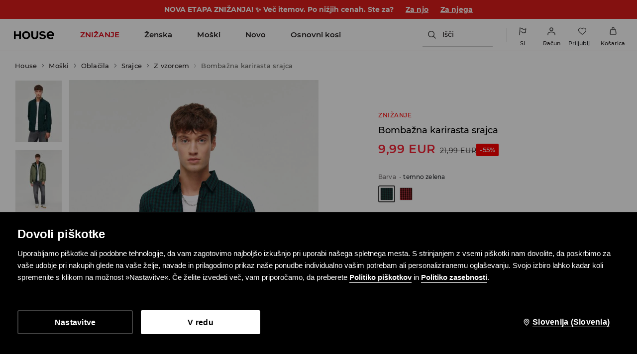

--- FILE ---
content_type: text/css
request_url: https://www.housebrand.com/si/sl/skin/frontend/6.420.0/narch/algolia-search-app/algolia-search-app.css
body_size: 2987
content:
#spinner{height:100vh;left:0;position:fixed;top:0;width:100vw}.layout-header{height:60px}.layout-footer,.layout-header{background:#7dbcea;color:#fff;text-align:center;width:100%}.layout-footer{min-height:697px}.dot-list{-webkit-box-pack:center;-ms-flex-pack:center;justify-content:center}.dot-list,.dot-list-item{-webkit-box-align:center;-ms-flex-align:center;align-items:center;display:-webkit-box;display:-ms-flexbox;display:flex}.dot-list-item{height:10px;margin:5px;opacity:.2;width:10px}.dot-list-item:after{background-color:#231f20;content:"";height:2px;-webkit-transition:.3s ease-in;transition:.3s ease-in;width:100%}.dot-list-item.active{opacity:1}.dot-list-item.active:after{background-color:#fff;height:10px}.color-picker{display:-webkit-box;display:-ms-flexbox;display:flex;-ms-flex-wrap:wrap;flex-wrap:wrap;row-gap:6px}.color-picker li{display:inline-block;margin:0;padding:0}.color-picker li button{border:1px solid transparent}.color-picker li:last-of-type button{margin-right:0}.color-picker li.active button,.color-picker li:hover button{border-color:#c8c7c7}.color-picker button{background:transparent;-webkit-box-sizing:border-box;box-sizing:border-box;cursor:pointer;height:34px;margin-right:4px;padding:4px;width:34px}.color-picker button img{height:24px;margin:0;padding:0;width:24px}.color-picker .active button{position:relative}.color-picker .active button:before{background-color:#000;background-image:url("data:image/svg+xml;charset=utf-8,%3Csvg xmlns='http://www.w3.org/2000/svg' viewBox='0 0 10 8'%3E%3Cpath fill='%23fff' d='M9 0 3.5 6.4 1 3 0 4l3 4h1l6-7z'/%3E%3C/svg%3E");background-position:50%;background-repeat:no-repeat;bottom:0;content:"";height:15px;position:absolute;right:0;width:15px}.color-picker.round{display:-webkit-box;display:-ms-flexbox;display:flex;-ms-flex-wrap:wrap;flex-wrap:wrap}.color-picker.round li{height:26px;overflow:hidden}.color-picker.round li.active button{border-color:#777;padding:3px}.color-picker.round li button{border:1px solid transparent;border-radius:50%;-webkit-box-sizing:border-box;box-sizing:border-box;height:26px;padding:0;width:26px}.color-picker.round li button>img{border:none;border-radius:50%;height:100%;margin:0;width:100%}.color-picker.round li button:after,.color-picker.round li button:before{display:none}.color-picker.round li button:hover{border-color:#9a9388;padding:3px}.color-picker.rounded-image-border{display:-webkit-box;display:-ms-flexbox;display:flex;-ms-flex-wrap:wrap;flex-wrap:wrap}.color-picker.rounded-image-border li{height:16px;overflow:hidden;width:16px}.color-picker.rounded-image-border li button{border:none!important;height:16px;padding:0;width:16px}.color-picker.rounded-image-border li button>img{border-radius:50%;height:100%;position:relative;width:100%}.color-picker.rounded-image-border li button:hover>img{border:none;outline:2px solid #f1f2f4;outline-offset:-3px}.color-picker.rounded-image-border li.active button{border:none}.color-picker.rounded-image-border li.active button>img{border:none;outline:2px solid #f1f2f4;outline-offset:-3px}.gallery{display:-webkit-box;display:-ms-flexbox;display:flex}.gallery .dot-list{bottom:0;left:0;position:absolute;right:0}.gallery-thumbnails{-webkit-box-flex:0;display:none;-ms-flex:0 0 9.375%;flex:0 0 9.375%}.gallery-thumbnails .thumbnail{cursor:pointer;display:inline-block;margin-bottom:20%;position:relative}.gallery-thumbnails .thumbnail:after{bottom:0;content:"";left:0;position:absolute;right:0;top:0;-webkit-transition:.1s ease-in;transition:.1s ease-in}.gallery-thumbnails .thumbnail.active:after{-webkit-box-shadow:inset 0 -2px #231f20,inset 0 -5px #fff;box-shadow:inset 0 -2px #231f20,inset 0 -5px #fff}.gallery-thumbnails .thumbnail.active:after,.gallery-thumbnails .thumbnail:hover:after{background:rgba(35,31,32,.2)}.gallery-thumbnails img{background-color:rgba(35,31,32,.1);height:auto;width:100%}.gallery-main-photo{-webkit-box-flex:1;-ms-flex:1 0 auto;flex:1 0 auto;max-width:100vw;overflow:hidden;position:relative}.gallery-swipe{display:block;position:relative}.gallery-item,.gallery-swipe{-webkit-transition:.1s ease-in;transition:.1s ease-in;width:100%}.gallery-item{bottom:0;cursor:-webkit-zoom-in;cursor:zoom-in;height:100vh;opacity:0;position:absolute;top:0;z-index:1}.gallery-item.video{cursor:auto}.gallery-item img{background-color:rgba(35,31,32,.1);height:auto;width:100%}.gallery-item.active{margin:0 auto;opacity:1;width:100%;z-index:5}.gallery .close-zoom,.gallery .swipe-next,.gallery .swipe-prev,.gallery-zoom-wrapper .close-zoom,.gallery-zoom-wrapper .swipe-next,.gallery-zoom-wrapper .swipe-prev{background-color:transparent;border:0;color:#231f20;cursor:pointer;padding:0;position:absolute;top:0;-webkit-transition:.1s ease-in;transition:.1s ease-in}.gallery .swipe-next,.gallery .swipe-prev,.gallery-zoom-wrapper .swipe-next,.gallery-zoom-wrapper .swipe-prev{background-color:#fff;bottom:0;height:54px;margin:auto;width:30px;z-index:1}.gallery .swipe-next:after,.gallery .swipe-prev:after,.gallery-zoom-wrapper .swipe-next:after,.gallery-zoom-wrapper .swipe-prev:after{background:url("data:image/svg+xml;charset=utf-8,%3Csvg xmlns='http://www.w3.org/2000/svg' width='5.742' height='10'%3E%3Cpath fill='%23040405' d='m5.741 5-.381-.38L.759 0 0 .756 4.229 5 0 9.244.759 10l4.6-4.619L5.743 5z'/%3E%3C/svg%3E") no-repeat 50%/contain;content:"";display:inline-block;height:18px;width:9px}.gallery .swipe-prev,.gallery-zoom-wrapper .swipe-prev{left:0;text-align:left}.gallery .swipe-prev:after,.gallery-zoom-wrapper .swipe-prev:after{margin-left:10px}.gallery .swipe-next,.gallery-zoom-wrapper .swipe-next{right:0;text-align:right}.gallery .swipe-next:after,.gallery-zoom-wrapper .swipe-next:after{margin-right:10px;-webkit-transform:rotate(180deg);transform:rotate(180deg)}.pinchable-wrapper{height:100vh!important;width:100vw!important}.gallery-zoom-wrapper{background-color:#fff;bottom:0;height:100%;left:0;position:fixed;right:0;top:0;width:100%;z-index:1001}.gallery-zoom-wrapper .close-zoom,.gallery-zoom-wrapper .swipe-next,.gallery-zoom-wrapper .swipe-prev{position:fixed}.gallery-zoom-wrapper .close-zoom{background-color:hsla(0,0%,100%,.75);height:50px;right:15px;top:1em;width:50px;z-index:50}.gallery-zoom-wrapper .close-zoom:after{background:url("data:image/svg+xml;charset=utf-8,%3Csvg xmlns='http://www.w3.org/2000/svg' width='14' height='14'%3E%3Cpath d='M1.077 0 14 12.923 12.923 14 0 1.077z'/%3E%3Cpath d='M0 12.923 12.923 0 14 1.077 1.076 14z'/%3E%3C/svg%3E") 50%/contain;content:"";display:block;height:17px;margin:auto;width:17px}.gallery-zoom-wrapper .close-zoom:hover{background-color:#fff}.gallery-zoom-wrapper .gallery-swipe{-ms-touch-action:auto;touch-action:auto;width:100vw}.gallery-zoom-wrapper .gallery-item img{cursor:-webkit-grab;cursor:grab;height:auto;width:300vw}.gallery-zoom-wrapper .gallery-item .react-draggable-dragging{cursor:-webkit-grabbing;cursor:grabbing}@media screen and (min-width:481px){.gallery-zoom-wrapper .gallery-item img{width:150vw}}@media screen and (min-width:769px){*+.gallery-main-photo{margin-left:10px}.gallery-thumbnails{display:-webkit-inline-box;display:-ms-inline-flexbox;display:inline-flex}.gallery .swipe-next:after,.gallery .swipe-prev:after,.gallery-zoom-wrapper .swipe-next:after,.gallery-zoom-wrapper .swipe-prev:after{height:30px;width:15px}.gallery-zoom-wrapper{overflow-x:hidden;overflow-y:auto}.gallery-zoom-wrapper .swipe-next,.gallery-zoom-wrapper .swipe-prev{background-color:transparent;margin:auto;text-align:center;width:24px}.gallery .swipe-next,.gallery .swipe-prev{background-color:hsla(0,0%,100%,.75);height:80px;width:40px}.gallery .swipe-next:after,.gallery .swipe-prev:after{opacity:.75}.gallery .swipe-next:hover,.gallery .swipe-prev:hover{background-color:#fff;height:120px;width:50px}.gallery .swipe-next:hover:after,.gallery .swipe-prev:hover:after{opacity:1}}@media screen and (min-width:1025px){.gallery-zoom-wrapper .gallery-item img{cursor:auto;margin:0 auto;width:calc(100% - 280px)}}@media screen and (min-width:1367px){.gallery-thumbnails .thumbnail.active:after{-webkit-box-shadow:inset 0 -2px #231f20,inset 0 -6px #fff;box-shadow:inset 0 -2px #231f20,inset 0 -6px #fff}*+.gallery-main-photo{margin-left:14px}}@media screen and (device-width:812px)and (-webkit-device-pixel-ratio:3)and (orientation:landscape){*+.gallery-main-photo{margin-left:0}.gallery-thumbnails{display:none}}.overlay{background:rgba(0,0,0,.3);display:none;height:100vh;position:fixed;right:0;top:0;width:100vw;z-index:1000}.overlay.visible{display:block}.price-wrapper .regular-price{font-weight:600;letter-spacing:.5px}.price-wrapper .promo-price,.price-wrapper .regular-price{display:inline-block;font-size:20px;line-height:26px}.price-wrapper .promo-price{color:#cf0001;font-weight:600;letter-spacing:.7px;margin-right:10px}.price-wrapper .promo-price+.regular-price{color:#797475;font-size:14px;font-weight:500;text-decoration:line-through}@media screen and (min-width:1024px){.price-wrapper .regular-price{letter-spacing:.6px}.price-wrapper .promo-price,.price-wrapper .regular-price{font-size:24px;line-height:34px}.price-wrapper .promo-price{letter-spacing:.8px}.price-wrapper .promo-price+.regular-price{font-size:18px}}.rotating-spinner{-webkit-animation:rotate 2s linear infinite;animation:rotate 2s linear infinite;height:20px;margin:0 auto;width:20px}.rotating-spinner svg{display:block;height:100%;left:0;margin:0;padding:0;position:absolute;top:0;-webkit-transform:rotate(-90deg);transform:rotate(-90deg);width:100%}.rotating-spinner svg circle{stroke:#fff;stroke-dasharray:1,300;stroke-dashoffset:0;-webkit-animation:stroke 1.5s ease .1s infinite;animation:stroke 1.5s ease .1s infinite;-webkit-transform-origin:center center;transform-origin:center center}.overlay .rotating-spinner{bottom:0;height:60px;left:0;margin:auto;position:fixed;right:0;top:0;width:60px}@-webkit-keyframes stroke{0%{stroke-dasharray:1,300;stroke-dashoffset:0}50%{stroke-dasharray:120,300;stroke-dashoffset:-58.548324585}to{stroke-dasharray:120,300;stroke-dashoffset:-175.6449737549}}@keyframes stroke{0%{stroke-dasharray:1,300;stroke-dashoffset:0}50%{stroke-dasharray:120,300;stroke-dashoffset:-58.548324585}to{stroke-dasharray:120,300;stroke-dashoffset:-175.6449737549}}@-webkit-keyframes rotate{to{-webkit-transform:rotate(1turn);transform:rotate(1turn)}}@keyframes rotate{to{-webkit-transform:rotate(1turn);transform:rotate(1turn)}}.accordion-wrapper label{font-size:11px;font-weight:600;letter-spacing:1.1px;line-height:22px;text-transform:uppercase}.accordion-wrapper label:after{border-color:#231f20;border-style:solid;border-width:.15em .15em 0 0;content:"";display:inline-block;height:.45em;left:0;margin-left:5px;position:relative;top:.15em;top:.5em;-webkit-transform:rotate(135deg);transform:rotate(135deg);-webkit-transition:-webkit-transform .2s ease-out;transition:-webkit-transform .2s ease-out;transition:transform .2s ease-out;transition:transform .2s ease-out,-webkit-transform .2s ease-out;vertical-align:top;width:.45em}.accordion-wrapper .accordion-content{max-height:0;overflow:hidden;-webkit-transition:max-height .2s ease-out;transition:max-height .2s ease-out}.accordion-wrapper.expanded label:after{border-color:#231f20;border-style:solid;border-width:.15em .15em 0 0;content:"";display:inline-block;height:.45em;left:0;margin-left:5px;position:relative;top:.15em;top:.8em;-webkit-transform:rotate(-45deg);transform:rotate(-45deg);-webkit-transition:-webkit-transform .2s ease-in;transition:-webkit-transform .2s ease-in;transition:transform .2s ease-in;transition:transform .2s ease-in,-webkit-transform .2s ease-in;vertical-align:top;width:.45em}.accordion-wrapper.expanded .accordion-content{max-height:1000px;-webkit-transition:max-height .2s ease-in;transition:max-height .2s ease-in}@media screen and (min-width:1024px){.accordion-wrapper.expanded .accordion-content{max-height:500px}}.algolia-search>div{z-index:1001}.algolia-search>div *{text-transform:none}.main-header ul.user-menu li.search.algolia-search-wrapper{display:block!important}.main-header ul.user-menu .algolia-search li{-webkit-box-sizing:unset;box-sizing:unset;display:block;float:none;position:static}.main-header ul.user-menu .algolia-search li>a{height:auto;width:auto}.main-header ul.user-menu .algolia-search li.selected:before,.main-header ul.user-menu .algolia-search li:hover:before{content:unset;display:none}.react-multi-carousel-list{-webkit-box-align:center;-ms-flex-align:center;align-items:center;overflow:hidden}.react-multi-carousel-list,.react-multi-carousel-track{display:-webkit-box;display:-ms-flexbox;display:flex;position:relative}.react-multi-carousel-track{-webkit-box-orient:horizontal;-webkit-box-direction:normal;-webkit-backface-visibility:hidden;backface-visibility:hidden;-ms-flex-direction:row;flex-direction:row;list-style:none;margin:0;padding:0;-webkit-transform-style:preserve-3d;transform-style:preserve-3d;will-change:transform,transition}.react-multiple-carousel__arrow{background:rgba(0,0,0,.5);border:0;border-radius:35px;cursor:pointer;min-height:43px;min-width:43px;opacity:1;outline:0;position:absolute;-webkit-transition:all .5s;transition:all .5s;z-index:1000}.react-multiple-carousel__arrow:hover{background:rgba(0,0,0,.8)}.react-multiple-carousel__arrow:before{color:#fff;display:block;font-family:revicons;font-size:20px;position:relative;text-align:center;z-index:2}.react-multiple-carousel__arrow--left{left:calc(4% + 1px)}.react-multiple-carousel__arrow--left:before{content:""}.react-multiple-carousel__arrow--right{right:calc(4% + 1px)}.react-multiple-carousel__arrow--right:before{content:""}.react-multi-carousel-dot-list{-webkit-box-pack:center;-ms-flex-pack:center;bottom:0;display:-webkit-box;display:-ms-flexbox;display:flex;justify-content:center;left:0;list-style:none;margin:0;padding:0;position:absolute;right:0;text-align:center}.react-multi-carousel-dot button{border:2px solid gray;border-radius:50%;-webkit-box-shadow:none;box-shadow:none;cursor:pointer;display:inline-block;height:12px;margin:0 6px 0 0;opacity:1;outline:0;padding:0;-webkit-transition:background .5s;transition:background .5s;width:12px}.react-multi-carousel-dot button:hover:active,.react-multi-carousel-dot--active button{background:#080808}.react-multi-carousel-item{-webkit-backface-visibility:hidden;backface-visibility:hidden;-webkit-transform-style:preserve-3d;transform-style:preserve-3d}@media(-ms-high-contrast:active),(-ms-high-contrast:none){.react-multi-carousel-item{-ms-flex-negative:0!important;flex-shrink:0!important}.react-multi-carousel-track{overflow:visible!important}}

--- FILE ---
content_type: image/svg+xml
request_url: https://www.housebrand.com/si/sl/media/SHARED/wcl/house/class_42.svg
body_size: 280
content:
<?xml version="1.0" encoding="utf-8"?>
<!-- Generator: Adobe Illustrator 21.1.0, SVG Export Plug-In . SVG Version: 6.00 Build 0)  -->
<svg version="1.1" id="Warstwa_1" xmlns="http://www.w3.org/2000/svg" xmlns:xlink="http://www.w3.org/1999/xlink" x="0px" y="0px"
	 viewBox="0 0 32 32" style="enable-background:new 0 0 32 32;" xml:space="preserve">
<style type="text/css">
	.st0{fill:transparent;}
</style>
<title>Zasób 116</title>
<g id="Warstwa_2">
	<g id="Warstwa_6">
		<rect class="st0" width="32" height="32"/>
		<g id="Warstwa_1-2">
			<path d="M25,15.7H12.2c-4.3,0-6.3,5-7,7.1h21.5C26.4,21.5,25.7,18.6,25,15.7L25,15.7z M16.5,17.8c0.7,0,1.4,0.5,1.4,1.3
				c0,0.7-0.5,1.4-1.3,1.4c-0.7,0-1.4-0.5-1.4-1.3c0,0,0-0.1,0-0.1C15.2,18.4,15.8,17.8,16.5,17.8z M24.5,14.2c-0.5-2.2-1-4.1-1.3-5
				L15,9.3V7.8l8.9-0.1h0.5l0.2,0.6c0,0.1,3.7,15.4,3.7,15.4l0.2,0.6H15.9c-5.2,0-11.4-0.1-11.4-0.1H3.6l0.3-0.9c0,0,2-9.1,8.6-9.1
				C12.5,14.2,24.5,14.2,24.5,14.2z"/>
		</g>
	</g>
</g>
</svg>


--- FILE ---
content_type: application/javascript
request_url: https://www.housebrand.com/skin/frontend/6.420.0/narch/641.js
body_size: 3931
content:
(window.NArchWebpackJsonp=window.NArchWebpackJsonp||[]).push([[641],{"./packages/libs/page-header-next/lib/internal-modules/house/menu/dropdown.js":function(n,e,t){"use strict";t.d(e,"a",(function(){return l})),t.d(e,"b",(function(){return c}));var i,a,o=t("./packages/libs/theme/lib/index.js"),r=t("./common/temp/node_modules/.pnpm/styled-components@5.3.1_@babel+core@7.24.6_react-dom@17.0.2_react-is@17.0.2_react@17.0.2/node_modules/styled-components/dist/styled-components.browser.esm.js"),__makeTemplateObject=function(n,e){return Object.defineProperty?Object.defineProperty(n,"raw",{value:e}):n.raw=e,n},l=r.default.div.withConfig({displayName:"dropdown__DropDown",componentId:"sc-7wugq3-0"})(i||(i=__makeTemplateObject(["\n  position: static;\n  width: 100%;\n  background: #fcfcfc;\n  display: ",";\n  margin: 0;\n\n  @media (min-width: ","px) {\n    position: absolute;\n    top: 100%;\n    left: 0;\n    z-index: 1000;\n    border-top: 1px solid #d9d7d1;\n  }\n"],["\n  position: static;\n  width: 100%;\n  background: #fcfcfc;\n  display: ",";\n  margin: 0;\n\n  @media (min-width: ","px) {\n    position: absolute;\n    top: 100%;\n    left: 0;\n    z-index: 1000;\n    border-top: 1px solid #d9d7d1;\n  }\n"])),(function(n){return n.isOpen?"block":"none"}),o.c),c=r.default.div.withConfig({displayName:"dropdown__DropDownContent",componentId:"sc-7wugq3-1"})(a||(a=__makeTemplateObject(["\n  margin: 0;\n  background: #fcfcfc;\n  display: block;\n\n  @media (min-width: ","px) {\n    padding: 0 65px;\n  }\n\n  @media (min-width: ","px) {\n    padding: 0 156px;\n  }\n"],["\n  margin: 0;\n  background: #fcfcfc;\n  display: block;\n\n  @media (min-width: ","px) {\n    padding: 0 65px;\n  }\n\n  @media (min-width: ","px) {\n    padding: 0 156px;\n  }\n"])),o.c,o.q)},"./packages/libs/page-header-next/lib/internal-modules/house/menu/list/helpers/index.js":function(n,e,t){"use strict";t.d(e,"a",(function(){return i})),t.d(e,"b",(function(){return a}));var i=function handleDisabledEntry(n,e){e&&n.preventDefault()},a=function trimArray(n,e){return n.slice(0,e)}},"./packages/libs/page-header-next/lib/internal-modules/house/menu/list/list.js":function(n,e,t){"use strict";t.d(e,"a",(function(){return s}));var i,a,o,r,l=t("./common/temp/node_modules/.pnpm/styled-components@5.3.1_@babel+core@7.24.6_react-dom@17.0.2_react-is@17.0.2_react@17.0.2/node_modules/styled-components/dist/styled-components.browser.esm.js"),c=t("./packages/libs/theme/lib/index.js"),__makeTemplateObject=function(n,e){return Object.defineProperty?Object.defineProperty(n,"raw",{value:e}):n.raw=e,n},s=(i||(i=__makeTemplateObject(["\n  list-style: none;\n  text-align: left;\n  padding: 0 0 0 20px;\n"],["\n  list-style: none;\n  text-align: left;\n  padding: 0 0 0 20px;\n"])),l.default.li.withConfig({displayName:"list__ListItem",componentId:"sc-7en8wc-1"})(r||(r=__makeTemplateObject(["\n  margin: 0;\n  width: 100%;\n  padding: 0;\n  ","\n\n  text-align: left;\n  position: relative;\n  background: white;\n\n  ","\n\n  @media (min-width: ","px) {\n    padding: 0;\n    background: transparent;\n    margin-bottom: 14px;\n\n    a {\n      display: block;\n    }\n  }\n\n  @media (min-width: ","px) {\n    white-space: nowrap;\n  }\n"],["\n  margin: 0;\n  width: 100%;\n  padding: 0;\n  ","\n\n  text-align: left;\n  position: relative;\n  background: white;\n\n  ","\n\n  @media (min-width: ","px) {\n    padding: 0;\n    background: transparent;\n    margin-bottom: 14px;\n\n    a {\n      display: block;\n    }\n  }\n\n  @media (min-width: ","px) {\n    white-space: nowrap;\n  }\n"])),(function(n){return 2===n.level&&Object(l.css)(a||(a=__makeTemplateObject(["\n      padding: 16px 0 16px 80px;\n    "],["\n      padding: 16px 0 16px 80px;\n    "])))}),(function(n){return n.isActive&&Object(l.css)(o||(o=__makeTemplateObject(["\n      background-color: #fcfcfc;\n    "],["\n      background-color: #fcfcfc;\n    "])))}),c.c,c.q))},"./packages/libs/page-header-next/lib/internal-modules/house/menu/list/menu-item-desktop.js":function(n,e,t){"use strict";t.r(e);var i,a,o,r,l,c,s,d=t("./packages/libs/analytics/lib/index.js"),p=t("react"),u=t.n(p),m=t("./common/temp/node_modules/.pnpm/styled-components@5.3.1_@babel+core@7.24.6_react-dom@17.0.2_react-is@17.0.2_react@17.0.2/node_modules/styled-components/dist/styled-components.browser.esm.js"),f=t("./packages/libs/core/lib/index.js"),g=t("./packages/libs/di/lib/index.js"),__makeTemplateObject=function(n,e){return Object.defineProperty?Object.defineProperty(n,"raw",{value:e}):n.raw=e,n},b=m.default.div.withConfig({displayName:"backdrop__Overlay",componentId:"n7hnbi-0"})(i||(i=__makeTemplateObject(["\n  content: '';\n  background: rgba(0, 0, 0, 0.13);\n  position: fixed;\n  top: 233px;\n  z-index: 0;\n  display: none;\n  width: 100vw;\n  height: 100vh;\n  left: 0;\n  pointer-events: none;\n"],["\n  content: '';\n  background: rgba(0, 0, 0, 0.13);\n  position: fixed;\n  top: 233px;\n  z-index: 0;\n  display: none;\n  width: 100vw;\n  height: 100vh;\n  left: 0;\n  pointer-events: none;\n"]))),h=function Backdrop(){var n=Object(g.useService)(f.o);return Object(p.useEffect)((function(){return n.dispatch(Object(f.zb)("BACKDROP_OPEN")),function(){return n.dispatch(Object(f.zb)("BACKDROP_CLOSE"))}}),[]),u.a.createElement(b,null)},x=t("./packages/libs/page-header-next/lib/internal-modules/house/menu/dropdown.js"),y=t("./packages/libs/page-header-next/lib/internal-modules/house/menu/menu-link.js"),k=t("./packages/libs/page-header-next/lib/internal-modules/house/menu/list/list.js"),w=t("./packages/libs/page-header-next/lib/internal-modules/house/menu/list/helpers/index.js"),category_list_desktop_makeTemplateObject=function(n,e){return Object.defineProperty?Object.defineProperty(n,"raw",{value:e}):n.raw=e,n},v=m.default.ul.withConfig({displayName:"category-list-desktop__List",componentId:"sc-103u5or-0"})(a||(a=category_list_desktop_makeTemplateObject(["\n  list-style: none;\n  text-align: left;\n  padding: 0;\n"],["\n  list-style: none;\n  text-align: left;\n  padding: 0;\n"]))),j=m.default.div.withConfig({displayName:"category-list-desktop__CategoryColumn",componentId:"sc-103u5or-1"})(o||(o=category_list_desktop_makeTemplateObject(["\n  display: block;\n  order: 0;\n  flex-shrink: 1;\n  flex-basis: auto;\n  align-self: auto;\n\n  & > "," {\n    display: grid;\n    grid-template-columns: repeat(5, 1fr);\n    grid-gap: 48px;\n    margin-bottom: 70px;\n\n    "," {\n      margin: 0 0 13px;\n      padding: 0;\n      font-size: 14px;\n      font-weight: 500;\n      line-height: 16px;\n\n      &:hover {\n        text-decoration: underline;\n        text-underline-offset: 1px;\n        cursor: pointer;\n      }\n    }\n  }\n"],["\n  display: block;\n  order: 0;\n  flex-shrink: 1;\n  flex-basis: auto;\n  align-self: auto;\n\n  & > "," {\n    display: grid;\n    grid-template-columns: repeat(5, 1fr);\n    grid-gap: 48px;\n    margin-bottom: 70px;\n\n    "," {\n      margin: 0 0 13px;\n      padding: 0;\n      font-size: 14px;\n      font-weight: 500;\n      line-height: 16px;\n\n      &:hover {\n        text-decoration: underline;\n        text-underline-offset: 1px;\n        cursor: pointer;\n      }\n    }\n  }\n"])),v,y.b),O=function CategoryListDesktop(n){var e=n.menu,t=n.trackerMenuPath,i=Object(d.kc)().onCategoryMenuClickEvent;return u.a.createElement(j,null,u.a.createElement(v,null,e.map((function(n,e){var a,o=Object(d.nb)(e,n,t);return u.a.createElement(k.a,{key:n.id,"data-testid":"subcategory-link"},u.a.createElement(y.c,{onClick:function onClick(e){Object(w.a)(e,n.disableEntry),n.disableEntry||i({type:"top",trackerMenuPath:o})},href:n.url,variant:n.style},n.name),!!(null===(a=null==n?void 0:n.children)||void 0===a?void 0:a.length)&&u.a.createElement(v,null,null==n?void 0:n.children.map((function(n,e){return u.a.createElement(k.a,{key:n.id,"data-testid":"subcategory-link"},u.a.createElement(y.b,{onClick:function onClick(t){Object(w.a)(t,n.disableEntry),i({type:"top",trackerMenuPath:Object(d.nb)(e,n,o)})},level:n.level,variant:n.style,href:n.url},n.name))}))))}))))},category_images_desktop_makeTemplateObject=function(n,e){return Object.defineProperty?Object.defineProperty(n,"raw",{value:e}):n.raw=e,n},_=m.default.div.withConfig({displayName:"category-images-desktop__Container",componentId:"sc-1mayzrr-0"})(r||(r=category_images_desktop_makeTemplateObject(["\n  display: block;\n  order: 0;\n  flex-shrink: 1;\n  flex-basis: auto;\n  align-self: auto;\n  padding: 70px 0;\n"],["\n  display: block;\n  order: 0;\n  flex-shrink: 1;\n  flex-basis: auto;\n  align-self: auto;\n  padding: 70px 0;\n"]))),E=m.default.ul.withConfig({displayName:"category-images-desktop__List",componentId:"sc-1mayzrr-1"})(l||(l=category_images_desktop_makeTemplateObject(["\n  display: grid;\n  grid-template-columns: repeat(4, 1fr);\n  grid-gap: 24px;\n"],["\n  display: grid;\n  grid-template-columns: repeat(4, 1fr);\n  grid-gap: 24px;\n"]))),C=m.default.li.withConfig({displayName:"category-images-desktop__Element",componentId:"sc-1mayzrr-2"})(c||(c=category_images_desktop_makeTemplateObject(["\n  display: block;\n  max-width: 400px;\n\n  a {\n    display: flex;\n    flex-direction: column;\n    align-items: center;\n    text-decoration: none;\n    color: inherit;\n  }\n\n  img {\n    margin-bottom: 24px;\n    max-width: 100%;\n    height: auto;\n  }\n\n  p {\n    font-size: 15px;\n    line-height: 18px;\n    font-weight: 600;\n    position: relative;\n  }\n\n  &:hover p::after {\n    content: '';\n    display: block;\n    position: absolute;\n    top: calc(100% + 19px);\n    left: -15%;\n    height: 3px;\n    width: 130%;\n    background: #231f20;\n  }\n"],["\n  display: block;\n  max-width: 400px;\n\n  a {\n    display: flex;\n    flex-direction: column;\n    align-items: center;\n    text-decoration: none;\n    color: inherit;\n  }\n\n  img {\n    margin-bottom: 24px;\n    max-width: 100%;\n    height: auto;\n  }\n\n  p {\n    font-size: 15px;\n    line-height: 18px;\n    font-weight: 600;\n    position: relative;\n  }\n\n  &:hover p::after {\n    content: '';\n    display: block;\n    position: absolute;\n    top: calc(100% + 19px);\n    left: -15%;\n    height: 3px;\n    width: 130%;\n    background: #231f20;\n  }\n"]))),P=function CategoryImagesDesktop(n){var e=n.menu,t=n.trackerMenuPath,i=Object(d.kc)().onCategoryMenuClickEvent;return u.a.createElement(_,null,u.a.createElement(E,null,Object(w.b)(e,4).map((function(n,e){return u.a.createElement(C,{key:n.id},u.a.createElement("a",{href:n.url,onClick:function onClick(a){return function onClick(n,e,a){Object(w.a)(n,e.disableEntry),i({type:"top",trackerMenuPath:Object(d.nb)(a,e,t)})}(a,n,e)}},u.a.createElement("img",{src:n.menuImageLink,alt:n.name}),u.a.createElement("p",null,n.name)))}))))},menu_item_desktop_makeTemplateObject=function(n,e){return Object.defineProperty?Object.defineProperty(n,"raw",{value:e}):n.raw=e,n},__assign=function(){return(__assign=Object.assign||function(n){for(var e,t=1,i=arguments.length;t<i;t++)for(var a in e=arguments[t])Object.prototype.hasOwnProperty.call(e,a)&&(n[a]=e[a]);return n}).apply(this,arguments)},__rest=function(n,e){var t={};for(var i in n)Object.prototype.hasOwnProperty.call(n,i)&&e.indexOf(i)<0&&(t[i]=n[i]);if(null!=n&&"function"==typeof Object.getOwnPropertySymbols){var a=0;for(i=Object.getOwnPropertySymbols(n);a<i.length;a++)e.indexOf(i[a])<0&&Object.prototype.propertyIsEnumerable.call(n,i[a])&&(t[i[a]]=n[i[a]])}return t},M=m.default.li.withConfig({displayName:"menu-item-desktop__ListItem",componentId:"sc-18galbq-0"})(I||(I=menu_item_desktop_makeTemplateObject(["\n  display: inline-block;\n  padding: 0;\n  margin: 0;\n\n  /* stylelint-disable no-descending-specificity */\n  &:hover > "," {\n    display: block;\n  }\n\n  &:hover > a:before,\n  &:hover > span:before {\n    visibility: visible;\n  }\n\n  /* stylelint-disable selector-type-no-unknown */\n  &:hover > "," + "," {\n    display: block;\n  }\n"],["\n  display: inline-block;\n  padding: 0;\n  margin: 0;\n\n  /* stylelint-disable no-descending-specificity */\n  &:hover > "," {\n    display: block;\n  }\n\n  &:hover > a:before,\n  &:hover > span:before {\n    visibility: visible;\n  }\n\n  /* stylelint-disable selector-type-no-unknown */\n  &:hover > "," + "," {\n    display: block;\n  }\n"])),x.a,x.a,b);!function(n){n.NORMAL="normal",n.IMAGES="images"}(s||(s={}));var I,z=function DropdownVariant(n){var e=n.variant,t=__rest(n,["variant"]);switch(e){case s.NORMAL:return u.a.createElement(O,__assign({},t));case s.IMAGES:return u.a.createElement(P,__assign({},t));default:return u.a.createElement(O,__assign({},t))}};e.default=function MenuItemDesktop(n){var e=n.item,t=n.trackerMenuPath,i=Object(p.useState)(!1),a=i[0],o=i[1],r=((null==e?void 0:e.children)||[]).length,l=Object(d.kc)().onCategoryMenuClickEvent;a&&document.activeElement.blur();return u.a.createElement(M,{key:e.id,onMouseOver:function mouseOver(){return o(!0)},onMouseLeave:function mouseLeave(){return o(!1)},"data-testid":"category-link"},u.a.createElement(y.b,__assign({},e.disableEntry?{as:"span"}:{href:e.url},{variant:e.style,level:e.level,onClick:function onClick(n){Object(w.a)(n,e.disableEntry),e.disableEntry||l({type:"top",trackerMenuPath:t})}}),e.name),!!r&&u.a.createElement(u.a.Fragment,null,u.a.createElement(x.a,{isOpen:a},u.a.createElement(x.b,null,u.a.createElement(z,{variant:e.hasSubcategoriesWithImages?s.IMAGES:s.NORMAL,trackerMenuPath:t,menu:e.children,key:"categories"}))),a&&u.a.createElement(h,null)))}},"./packages/libs/page-header-next/lib/internal-modules/house/menu/menu-link.js":function(n,e,t){"use strict";t.d(e,"b",(function(){return E})),t.d(e,"a",(function(){return C})),t.d(e,"c",(function(){return P}));var i,a,o,r,l,c,s,d,p,u,m,f,g,b,h,x,y,k,w=t("./common/temp/node_modules/.pnpm/styled-components@5.3.1_@babel+core@7.24.6_react-dom@17.0.2_react-is@17.0.2_react@17.0.2/node_modules/styled-components/dist/styled-components.browser.esm.js"),__makeTemplateObject=function(n,e){return Object.defineProperty?Object.defineProperty(n,"raw",{value:e}):n.raw=e,n},v=function getVariant(n){var e=n.variant,t=Object(w.css)(i||(i=__makeTemplateObject(["\n    &:after {\n      color: white;\n      text-transform: uppercase;\n      width: auto;\n      height: 15px;\n      padding: 2px 4px 0px;\n      margin-left: 8px;\n      display: inline-block;\n      vertical-align: middle;\n      font-size: 10px;\n      font-weight: 800;\n      font-stretch: normal;\n      font-style: normal;\n      letter-spacing: 0.8px;\n      line-height: 15px;\n      font-family: Montserrat, sans-serif;\n      border-radius: 2px;\n      position: relative;\n      top: -2px;\n    }\n  "],["\n    &:after {\n      color: white;\n      text-transform: uppercase;\n      width: auto;\n      height: 15px;\n      padding: 2px 4px 0px;\n      margin-left: 8px;\n      display: inline-block;\n      vertical-align: middle;\n      font-size: 10px;\n      font-weight: 800;\n      font-stretch: normal;\n      font-style: normal;\n      letter-spacing: 0.8px;\n      line-height: 15px;\n      font-family: Montserrat, sans-serif;\n      border-radius: 2px;\n      position: relative;\n      top: -2px;\n    }\n  "])));switch(e){case"2":return Object(w.css)(a||(a=__makeTemplateObject(["\n        ","\n        &:after {\n          content: 'new';\n          color: #231f20;\n          background: ",";\n        }\n      "],["\n        ","\n        &:after {\n          content: 'new';\n          color: #231f20;\n          background: ",";\n        }\n      "])),t,"#ffd600");case"4":return Object(w.css)(o||(o=__makeTemplateObject(["\n        ","\n        &:after {\n          content: 'eco';\n          background: #006800;\n        }\n      "],["\n        ","\n        &:after {\n          content: 'eco';\n          background: #006800;\n        }\n      "])),t);case"5":return Object(w.css)(r||(r=__makeTemplateObject(["\n        ","\n        &:after {\n          content: 'xmass';\n          background: #b40000;\n        }\n      "],["\n        ","\n        &:after {\n          content: 'xmass';\n          background: #b40000;\n        }\n      "])),t);default:return t}},j=function getColor(n){switch(n.variant){case"1":return Object(w.css)(l||(l=__makeTemplateObject(["\n        color: #d80011;\n      "],["\n        color: #d80011;\n      "])));case"3":return Object(w.css)(c||(c=__makeTemplateObject(["\n        color: #c33883;\n      "],["\n        color: #c33883;\n      "])));case"6":return Object(w.css)(s||(s=__makeTemplateObject(["\n        color: #6a09e7;\n      "],["\n        color: #6a09e7;\n      "])));case"7":return Object(w.css)(d||(d=__makeTemplateObject(["\n        color: #0064ed;\n      "],["\n        color: #0064ed;\n      "])));case"8":return Object(w.css)(p||(p=__makeTemplateObject(["\n        color: #3c8437;\n      "],["\n        color: #3c8437;\n      "])));case"9":return Object(w.css)(u||(u=__makeTemplateObject(["\n        color: ",";\n      "],["\n        color: ",";\n      "])),"#8c2e00");default:return Object(w.css)(m||(m=__makeTemplateObject(["\n        color: ",";\n      "],["\n        color: ",";\n      "])),"#231f20")}},O=function getBgColor(n){switch(n.variant){case"1":case"2":case"6":case"7":case"8":return Object(w.css)(f||(f=__makeTemplateObject(["\n        background: ",";\n      "],["\n        background: ",";\n      "])),"#f62233");case"9":return Object(w.css)(g||(g=__makeTemplateObject(["\n        background: ",";\n      "],["\n        background: ",";\n      "])),"#8c2e00");default:return Object(w.css)(b||(b=__makeTemplateObject(["\n        background: ",";\n      "],["\n        background: ",";\n      "])),"#231f20")}},_=t("./packages/libs/theme/lib/index.js"),menu_link_makeTemplateObject=function(n,e){return Object.defineProperty?Object.defineProperty(n,"raw",{value:e}):n.raw=e,n},E=w.default.a.withConfig({displayName:"menu-link__MenuLink",componentId:"sc-1q9icnp-0"})(x||(x=menu_link_makeTemplateObject(["\n  font-family: Montserrat, sans-serif;\n  color: #231f20;\n  display: inline-block;\n  text-decoration: none;\n  font-size: 15px;\n  font-weight: ",";\n  line-height: 18px;\n  letter-spacing: 0.01px;\n  /* this component can be a span without href */\n  cursor: ",";\n\n  @media (max-width: ","px) {\n    ","\n  }\n\n  @media (min-width: ","px) {\n    font-size: 15px;\n    font-weight: 600;\n    letter-spacing: 0.1px;\n    line-height: 18px;\n    position: relative;\n\n    &:before {\n      content: '';\n      width: 100%;\n      height: 3px;\n      position: absolute;\n      bottom: 0;\n      text-decoration: none;\n      left: 0;\n      visibility: hidden;\n      ","\n    }\n  }\n\n  @media (min-width: ","px) {\n    padding: 23px 10px;\n    margin: 0;\n  }\n\n  @media (min-width: ","px) {\n    margin: 0 15px;\n  }\n\n  ","\n  ","\n"],["\n  font-family: Montserrat, sans-serif;\n  color: #231f20;\n  display: inline-block;\n  text-decoration: none;\n  font-size: 15px;\n  font-weight: ",";\n  line-height: 18px;\n  letter-spacing: 0.01px;\n  /* this component can be a span without href */\n  cursor: ",";\n\n  @media (max-width: ","px) {\n    ","\n  }\n\n  @media (min-width: ","px) {\n    font-size: 15px;\n    font-weight: 600;\n    letter-spacing: 0.1px;\n    line-height: 18px;\n    position: relative;\n\n    &:before {\n      content: '';\n      width: 100%;\n      height: 3px;\n      position: absolute;\n      bottom: 0;\n      text-decoration: none;\n      left: 0;\n      visibility: hidden;\n      ","\n    }\n  }\n\n  @media (min-width: ","px) {\n    padding: 23px 10px;\n    margin: 0;\n  }\n\n  @media (min-width: ","px) {\n    margin: 0 15px;\n  }\n\n  ","\n  ","\n"])),(function(n){var e=n.level,t=n.isOpen;return e>0&&!t?"normal":"600"}),(function(n){return n.href?"pointer":"default"}),_.m,(function(n){return n.level>0&&Object(w.css)(h||(h=menu_link_makeTemplateObject(["\n        font-size: 14px;\n        font-weight: 500;\n        line-height: 16px;\n      "],["\n        font-size: 14px;\n        font-weight: 500;\n        line-height: 16px;\n      "])))}),_.c,O,_.c,_.q,v,j),C=w.default.li.withConfig({displayName:"menu-link__ListItem",componentId:"sc-1q9icnp-1"})(y||(y=menu_link_makeTemplateObject(["\n  display: block;\n  padding: 0;\n  margin: 0;\n  text-align: left;\n  position: relative;\n\n  @media (min-width: ","px) {\n    display: inline;\n    text-decoration: none;\n  }\n"],["\n  display: block;\n  padding: 0;\n  margin: 0;\n  text-align: left;\n  position: relative;\n\n  @media (min-width: ","px) {\n    display: inline;\n    text-decoration: none;\n  }\n"])),_.c),P=w.default.a.withConfig({displayName:"menu-link__MenuSubCategory",componentId:"sc-1q9icnp-2"})(k||(k=menu_link_makeTemplateObject(["\n  font-family: Montserrat, sans-serif;\n  color: #231f20;\n  display: inline-block;\n  text-decoration: none;\n  font-size: 15px;\n  letter-spacing: 0.1px;\n  position: relative;\n  font-weight: 600;\n  margin: 70px 0 40px;\n  /* this component can be a span without href */\n  cursor: ",";\n\n  ","\n  ","\n"],["\n  font-family: Montserrat, sans-serif;\n  color: #231f20;\n  display: inline-block;\n  text-decoration: none;\n  font-size: 15px;\n  letter-spacing: 0.1px;\n  position: relative;\n  font-weight: 600;\n  margin: 70px 0 40px;\n  /* this component can be a span without href */\n  cursor: ",";\n\n  ","\n  ","\n"])),(function(n){return n.href?"pointer":"default"}),v,j)}}]);